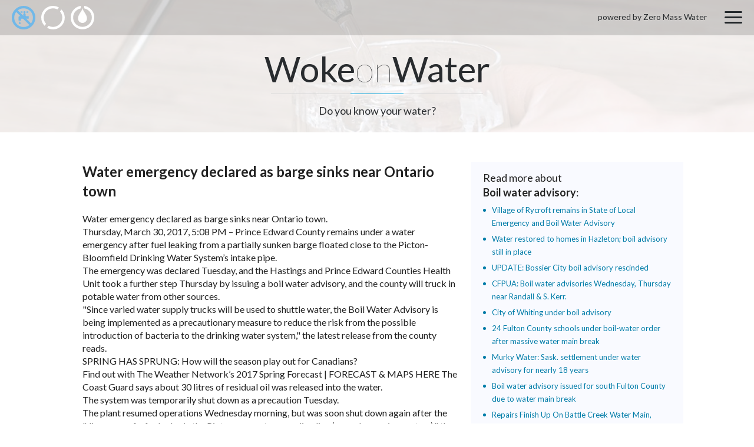

--- FILE ---
content_type: text/html; charset=UTF-8
request_url: https://wokeonwater.org/water-emergency-declared-as-barge-sinks-near-ontario-town/
body_size: 17012
content:
<!doctype html>
<html class="l-html -device_desktop no-js" lang="en-US">
<head>
	<!-- GA Universal Analytics tracking code -->
<script>
	(function(i,s,o,g,r,a,m){i['GoogleAnalyticsObject']=r;i[r]=i[r]||function(){
				(i[r].q=i[r].q||[]).push(arguments)},i[r].l=1*new Date();a=s.createElement(o),
			m=s.getElementsByTagName(o)[0];a.async=1;a.src=g;m.parentNode.insertBefore(a,m)
	})(window,document,'script','https://www.google-analytics.com/analytics.js','ga');

	ga('create', 'UA-40826305-6', 'auto');
	ga('send', 'pageview');

</script>
<!-- GA Universal Analytics tracking code END -->

	<meta charset="utf-8">
	<meta http-equiv="x-ua-compatible" content="ie=edge">

	<meta name="viewport" content="device-width, initial-scale=1">

	
		<link rel="shortcut icon" href="https://wokeonwater.org/favicon.ico">
		<link rel="manifest" href="https://wokeonwater.org/site.webmanifest">
		<link rel="apple-touch-icon" href="https://wokeonwater.org/icon.png">

	
	<!--<meta name="theme-color" content="#ed1c24">-->

	<title>Water emergency declared as barge sinks near Ontario town &#8211; Woke on Water</title>
<meta name='robots' content='max-image-preview:large'>
	<style>img:is([sizes="auto" i], [sizes^="auto," i]) { contain-intrinsic-size: 3000px 1500px }</style>
	<link rel='dns-prefetch' href='//static.addtoany.com'>
<link rel='dns-prefetch' href='//fonts.googleapis.com'>
<link rel='preconnect' href='https://fonts.googleapis.com'>
<link href='https://fonts.gstatic.com' crossorigin='anonymous' rel='preconnect'>
<link rel='stylesheet' id='sllv-main-css' href='https://wokeonwater.org/wp-content/plugins/simple-lazy-load-videos/assets/css/main.min.css?ver=1.5.1' type='text/css' media='all'>
<link rel='stylesheet' id='googlefonts-css' href='https://fonts.googleapis.com/css2?family=Lato:ital,wght@0,100;0,300;0,400;0,700;0,900;1,100;1,300;1,400;1,700;1,900&#038;family=Open+Sans:ital,wght@0,300..800;1,300..800&#038;display=swap' type='text/css' media='all'>
<link rel='stylesheet' id='nc-main-css' href='https://wokeonwater.org/wp-content/themes/wokeonwater/assets/css/main.min.css?ver=1736183795' type='text/css' media='all'>
<link rel='stylesheet' id='addtoany-css' href='https://wokeonwater.org/wp-content/plugins/add-to-any/addtoany.min.css?ver=1.16' type='text/css' media='all'>
<script>if (document.location.protocol != "https:") {document.location = document.URL.replace(/^http:/i, "https:");}</script><script id="addtoany-core-js-before">
window.a2a_config=window.a2a_config||{};a2a_config.callbacks=[];a2a_config.overlays=[];a2a_config.templates={};
</script>
<script defer src="https://static.addtoany.com/menu/page.js" id="addtoany-core-js"></script>
<script src="https://wokeonwater.org/wp-content/themes/wokeonwater/assets/js/vendor/jquery-3.1.1.min.js?ver=3.1.1" id="jquery-js"></script>
<script defer src="https://wokeonwater.org/wp-content/plugins/add-to-any/addtoany.min.js?ver=1.1" id="addtoany-jquery-js"></script>
<link rel="https://api.w.org/" href="https://wokeonwater.org/wp-json/"><link rel="alternate" title="JSON" type="application/json" href="https://wokeonwater.org/wp-json/wp/v2/posts/2223"><link rel="canonical" href="https://wokeonwater.org/water-emergency-declared-as-barge-sinks-near-ontario-town/">
<link rel='shortlink' href='https://wokeonwater.org/?p=2223'>
<link rel="alternate" title="oEmbed (JSON)" type="application/json+oembed" href="https://wokeonwater.org/wp-json/oembed/1.0/embed?url=https%3A%2F%2Fwokeonwater.org%2Fwater-emergency-declared-as-barge-sinks-near-ontario-town%2F">
<link rel="alternate" title="oEmbed (XML)" type="text/xml+oembed" href="https://wokeonwater.org/wp-json/oembed/1.0/embed?url=https%3A%2F%2Fwokeonwater.org%2Fwater-emergency-declared-as-barge-sinks-near-ontario-town%2F&#038;format=xml">

			<style>
				.nc_adminbar_env_color a {
					box-shadow: inset 0 32px 5px rgba(0, 0, 0, .5) !important;
					pointer-events: none;
				}

				
					#wpadminbar { background-color: #6d0d0f !important; }
					#adminmenu li.wp-has-current-submenu a.wp-has-current-submenu { background-color: #6d0d0f !important; }

				
			</style>

				</head>
<body data-rsssl=1 class="post-template-default single single-post postid-2223 single-format-standard l-body -page_inner -page_water-emergency-declared-as-barge-sinks-near-ontario-town">

		
	<div class="l-wrapper">
		<header class="l-siteHeader" role="banner">
			<div class="b-siteHeader">

				<!-- begin l-topSiteLinks -->
				<div class="l-topSiteLinks">
					<div class="b-topSiteLinks js-fancyboxContactForm">
						<a class="b-topSiteLinks__link -type_pipe -state_active" href="https://wokeonwater.org"></a>
						<a class="b-topSiteLinks__link -type_donut" href="https://www.source.co/contact-us/" target="_blank"></a>
						<a class="b-topSiteLinks__link -type_drop" href="#joinUs"></a>
					</div>
				</div>
				<!-- end l-topSiteLinks -->

				<!-- begin b-topMenu -->
				<div class="b-topMenu">
					<span class="b-topMenu__copyright">powered by Zero Mass Water</span>
					<a class="b-topMenu__togglerOpen js-topMenu__togglerOpen" href="#"></a>

					<div class="b-topMenu__dropDown">
						<div class="b-dropdown">
							<div class="b-dropdown__topLinks js-fancyboxContactForm">
								<a class="b-dropdown__link -type_pipe -state_active" href="https://wokeonwater.org"></a>
								<a class="b-dropdown__link -type_donut" href="https://www.source.co/contact-us/" target="_blank"></a>
								<a class="b-dropdown__link -type_drop" href="#joinUs"></a>
							</div>

							<a href="#" class="b-dropdown__togglerClose js-topMenu__togglerClose"></a>

							
								<nav class="l-siteNavigation" role="navigation">
									<ul class="b-mainNavigation"><li class="b-mainNavigation__item menu-item menu-item-type-custom menu-item-object-custom menu-item-844 -depth_1 -id_844"><a href="/" class="b-mainNavigation__link -depth_1">Home</a></li>
<li class="b-mainNavigation__item -type_hideHome menu-item menu-item-type-post_type menu-item-object-page menu-item-home menu-item-22 -depth_1 -id_22"><a href="https://wokeonwater.org/" class="b-mainNavigation__link -depth_1">Water Map</a></li>
<li class="b-mainNavigation__item -type_hideSearch menu-item menu-item-type-post_type menu-item-object-page menu-item-21 -depth_1 -id_21"><a href="https://wokeonwater.org/searchpage/" class="b-mainNavigation__link -depth_1">Search</a></li>
<li class="b-mainNavigation__item menu-item menu-item-type-custom menu-item-object-custom menu-item-6 -depth_1 -id_6"><a href="https://www.source.co/" class="b-mainNavigation__link -depth_1">Buy Source</a></li>
</ul>								</nav>

							
						</div>
					</div>

				</div>
				<!-- end b-topMenu -->

			</div>
		</header>

		<div class="l-content">

			<!-- begin l-banner -->
			<div class="l-topBanner">
				<div class="b-topBanner">
					<h2 class="b-topBanner__companyName">Woke<span>on</span>Water</h2>
					<p class="b-topBanner__text">
						Do you know your water?
					</p>
				</div>
			</div>
			<!-- end l-banner -->


						
			
	
	<main class="l-contentText" role="main">

		<section class="b-contentText -sidebar_true">

			<div class="b-post js-description">

				
				<h2 class="b-post__title js-learnMoreTitle">Water emergency declared as barge sinks near Ontario town</h2>

				<div class="b-post__content b-text js-learnMoreContent">
					<p>Water emergency declared as barge sinks near Ontario town.<br>
Thursday, March 30, 2017, 5:08 PM &#8211; Prince Edward County remains under a water emergency after fuel leaking from a partially sunken barge floated close to the Picton-Bloomfield Drinking Water System&#8217;s intake pipe.<br>
The emergency was declared Tuesday, and the Hastings and Prince Edward Counties Health Unit took a further step Thursday by issuing a boil water advisory, and the county will truck in potable water from other sources.<br>
&quot;Since varied water supply trucks will be used to shuttle water, the Boil Water Advisory is being implemented as a precautionary measure to reduce the risk from the possible introduction of bacteria to the drinking water system,&quot; the latest release from the county reads.<br>
SPRING HAS SPRUNG: How will the season play out for Canadians?<br>
Find out with The Weather Network’s 2017 Spring Forecast | FORECAST &amp; MAPS HERE The Coast Guard says about 30 litres of residual oil was released into the water.<br>
The system was temporarily shut down as a precaution Tuesday.<br>
The plant resumed operations Wednesday morning, but was soon shut down again after the &quot;discovery of a foul odor in the Picton raw water sampling line (an early warning system),&quot; the county says.<br>
&quot;The pollutant released was residual oil and no further release has occurred since Friday.&quot;<br>
A spring stormis expected to push in late Thursday into Friday for southern Ontario and could pose a problem for officials, as the booms are not designed to perform in choppy waters.</p>
				</div>

				<div class="b-post__controls">
											<a class="b-post__more" href="https://www.theweathernetwork.com/news/articles/water-emergency-in-prince-edward-county-after-barge-leak/80869" target="_blank">Learn More</a>
					
					<div class="b-post__share">
						<div class="addtoany_shortcode"><div class="a2a_kit a2a_kit_size_30 addtoany_list" data-a2a-url="https://wokeonwater.org/water-emergency-declared-as-barge-sinks-near-ontario-town/" data-a2a-title="Water emergency declared as barge sinks near Ontario town"><a class="a2a_button_facebook" href="https://www.addtoany.com/add_to/facebook?linkurl=https%3A%2F%2Fwokeonwater.org%2Fwater-emergency-declared-as-barge-sinks-near-ontario-town%2F&amp;linkname=Water%20emergency%20declared%20as%20barge%20sinks%20near%20Ontario%20town" title="Facebook" rel="nofollow noopener" target="_blank"></a><a class="a2a_button_twitter" href="https://www.addtoany.com/add_to/twitter?linkurl=https%3A%2F%2Fwokeonwater.org%2Fwater-emergency-declared-as-barge-sinks-near-ontario-town%2F&amp;linkname=Water%20emergency%20declared%20as%20barge%20sinks%20near%20Ontario%20town" title="Twitter" rel="nofollow noopener" target="_blank"></a></div></div>					</div>
				</div>

			</div>

			<aside class="b-sidebar">

		
		<div class="b-widget">

			<h3 class="b-widget__title">Read more about<br> <strong>Boil water advisory</strong>:</h3>

			<div class="b-widget__content">

								
					<div class="b-latestPosts">
						<ul class="b-latestPosts__list">

							
								<li class="b-latestPosts__item">
									<a class="b-latestPosts__link" href="https://wokeonwater.org/village-of-rycroft-remains-in-state-of-local-emergency-and-boil-water-advisory/">Village of Rycroft remains in State of Local Emergency and Boil Water Advisory</a>
								</li>

							
								<li class="b-latestPosts__item">
									<a class="b-latestPosts__link" href="https://wokeonwater.org/water-restored-to-homes-in-hazleton-boil-advisory-still-in-place/">Water restored to homes in Hazleton; boil advisory still in place</a>
								</li>

							
								<li class="b-latestPosts__item">
									<a class="b-latestPosts__link" href="https://wokeonwater.org/update-bossier-city-boil-advisory-rescinded/">UPDATE: Bossier City boil advisory rescinded</a>
								</li>

							
								<li class="b-latestPosts__item">
									<a class="b-latestPosts__link" href="https://wokeonwater.org/cfpua-boil-water-advisories-wednesday-thursday-near-randall-amp-s-kerr/">CFPUA: Boil water advisories Wednesday, Thursday near Randall &amp; S. Kerr.</a>
								</li>

							
								<li class="b-latestPosts__item">
									<a class="b-latestPosts__link" href="https://wokeonwater.org/city-of-whiting-under-boil-advisory/">City of Whiting under boil advisory</a>
								</li>

							
								<li class="b-latestPosts__item">
									<a class="b-latestPosts__link" href="https://wokeonwater.org/24-fulton-county-schools-under-boil-water-order-after-massive-water-main-break/">24 Fulton County schools under boil-water order after massive water main break</a>
								</li>

							
								<li class="b-latestPosts__item">
									<a class="b-latestPosts__link" href="https://wokeonwater.org/murky-water-sask-settlement-under-water-advisory-for-nearly-18-years/">Murky Water: Sask. settlement under water advisory for nearly 18 years</a>
								</li>

							
								<li class="b-latestPosts__item">
									<a class="b-latestPosts__link" href="https://wokeonwater.org/boil-water-advisory-issued-for-south-fulton-county-due-to-water-main-break/">Boil water advisory issued for south Fulton County due to water main break</a>
								</li>

							
								<li class="b-latestPosts__item">
									<a class="b-latestPosts__link" href="https://wokeonwater.org/repairs-finish-up-on-battle-creek-water-main-more-water-discoloration-possible/">Repairs Finish Up On Battle Creek Water Main, More Water Discoloration Possible</a>
								</li>

							
								<li class="b-latestPosts__item">
									<a class="b-latestPosts__link" href="https://wokeonwater.org/murky-water-sask-settlement-under-water-advisory-for-nearly-18-years-2/">Murky Water: Sask. settlement under water advisory for nearly 18 years</a>
								</li>

							
						</ul>

						<!-- search in current category -->
						<a href="https://wokeonwater.org/searchpage/?search=&issue[336]=336" class="b-latestPosts__more">Read More</a>

					</div>

								
			</div>
		</div>

	
	<div class="b-widget">
		<h3 class="b-widget__title">Search:</h3>

		
<div class="l-siteSearch">
	<form class="b-siteSearch" role="search" action="https://wokeonwater.org/searchpage/" method="get">

							<input type="hidden" name="issue[336]" value="336" value="" spellcheck="true">
		
		<input class="b-siteSearch__input" type="search" name="search" value="" spellcheck="true">
		<button class="b-siteSearch__button" type="submit">Search</button>
	</form>
</div>
	</div>

</aside>

		</section>

	</main>


		</div><!--content-->

		<footer class="l-siteFooter" role="contentinfo">
			<div class="b-siteFooter">

				<div class="b-siteFooter__copy">
					<h2 class="b-siteFooter__companyName">Woke<span>on</span>Water</h2>

					<address class="l-siteCopyright vcard" itemscope itemtype="http://schema.org/Organization">
						<div class="b-siteCopyright">
							© 2026,
							<a class="b-siteCopyright__link fn n org url work" href="https://wokeonwater.org" rel="me" itemprop="name">Zero Mass, Inc.</a>,
							All Rights Reserved. Confidential.						</div>
					</address>
				</div>

				<div class="b-siteFooter__links">

					
						<nav class="l-siteNavigation" role="navigation">

							<ul class="b-bottomNavigation"><li class="b-bottomNavigation__item -type_hideHome menu-item menu-item-type-post_type menu-item-object-page menu-item-home menu-item-25 -depth_1 -id_25"><a href="https://wokeonwater.org/" class="b-bottomNavigation__link -depth_1">Water Map</a></li>
<li class="b-bottomNavigation__item -type_hideSearch menu-item menu-item-type-post_type menu-item-object-page menu-item-24 -depth_1 -id_24"><a href="https://wokeonwater.org/searchpage/" class="b-bottomNavigation__link -depth_1">Search</a></li>
</ul>
						</nav>

					
					<ul class="b-siteFooter__soc">
						<li class="b-siteFooter__socItem">
							<a href="https://twitter.com/WokeOnWater" class="b-siteFooter__socLink -twitter" target="_blank"></a>
						</li>
					</ul>
				</div>

			</div>
		</footer>
	</div><!--wrapper-->

	<script id="contact-form-7-js-extra">
var wpcf7 = {"apiSettings":{"root":"https:\/\/wokeonwater.org\/wp-json\/contact-form-7\/v1","namespace":"contact-form-7\/v1"}};
</script>
<script src="https://wokeonwater.org/wp-content/plugins/contact-form-7/includes/js/scripts.js?ver=5.3" id="contact-form-7-js"></script>
<script src="https://wokeonwater.org/wp-content/plugins/simple-lazy-load-videos/assets/js/scripts.js?ver=1.5.1" id="sllv-main-js"></script>
<script src="https://wokeonwater.org/wp-content/themes/wokeonwater/assets/js/vendor/modernizr-2.8.3.min.js?ver=2.8.3" id="modernizr-js"></script>
<script src="https://cdn.rawgit.com/googlemaps/js-marker-clusterer/gh-pages/src/markerclusterer.js?ver=1fd2ba41332a514246073f133d7806d6" id="markerclusterer-js"></script>
<script src="https://maps.googleapis.com/maps/api/js?key=AIzaSyCYoVJKOu6UInuBtAdCYxecfMbCgRLRdkk&amp;libraries=visualization%2Cplaces&amp;ver=1fd2ba41332a514246073f133d7806d6" id="googleapis-map-js"></script>
<script id="nc-main-js-extra">
var nc_params = {"ajax_url":"https:\/\/wokeonwater.org\/wp-admin\/admin-ajax.php","home_url":"https:\/\/wokeonwater.org","theme_url":"https:\/\/wokeonwater.org\/wp-content\/themes\/wokeonwater"};
</script>
<script src="https://wokeonwater.org/wp-content/themes/wokeonwater/assets/js/scripts.js?ver=1736179617" id="nc-main-js"></script>
<script src="https://wokeonwater.org/wp-content/themes/wokeonwater/assets/js/vendor/overlappingMarkerSpiderifier.js?ver=1fd2ba41332a514246073f133d7806d6" id="overlappingMarkerSpiderifier-js"></script>
	
</body>
</html>
